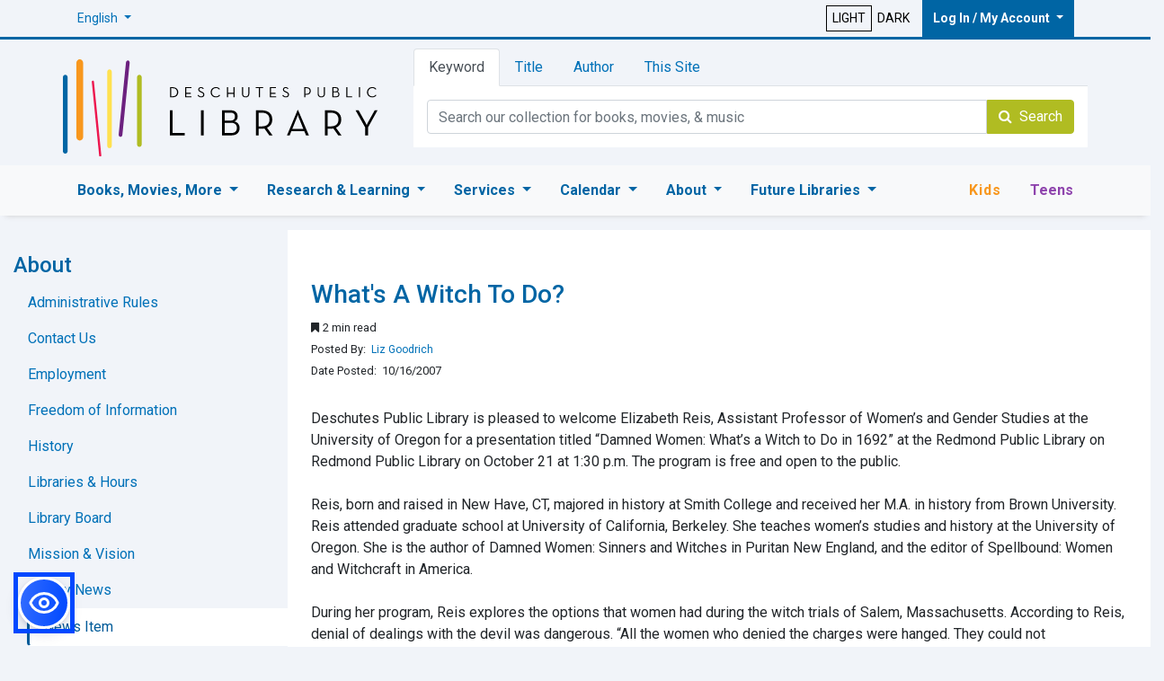

--- FILE ---
content_type: text/html; charset=utf-8
request_url: https://deschuteslibrary.org/about/news/news?newsid=1468
body_size: 70894
content:


<!DOCTYPE html>

<html id="ctl00_ctl00_dplroot" lang="en" color-scheme="light">
<head><meta name="viewport" content="width=device-width, initial-scale=1" /><meta charset="utf-8" /><meta http-equiv="X-UA-Compatible" content="IE=edge" /><link href="https://fonts.googleapis.com/css?family=Schoolbell" rel="stylesheet" type="text/css" /><link href="https://fonts.googleapis.com/css?family=Roboto:400,300,500,700,900" rel="stylesheet" type="text/css" /><link href="/Content/font-awesome.min.css" rel="stylesheet" /><link id="ctl00_ctl00_bootdplCSS" href="/Content/bootstrap-4.3.1/css/bootstrap.css" rel="stylesheet" />


    <script src="/Scripts/jquery-3.4.0.js"></script>
    <script src="/Content/bootstrap-4.3.1/js/bootstrap.bundle.js"></script>

    <link id="ctl00_ctl00_siteCSS" href="/Content/site.css" rel="stylesheet" media="screen" /><link id="ctl00_ctl00_print2019" href="/Content/print.min.css" rel="stylesheet" media="print" />
    <script src="/Scripts/main.js" type="text/javascript"></script>
    
    <script src="/Scripts/googtrans.js"></script>
    
    <script src="/Scripts/ThemeChecker.js"></script>
    <script src="https://kit.fontawesome.com/ab92db490e.js" crossorigin="anonymous"></script>

    <script src="/scripts/web-accessibility.js"></script>


    

    

    
    <!-- ============= Scripts Render -->
    <script src="/bundles/modernizr?v=wBEWDufH_8Md-Pbioxomt90vm6tJN2Pyy9u9zHtWsPo1"></script>


    <!-- ============= JS -->
    
    

    <!-- ============= Touch icons -->
    <link rel="apple-touch-icon" href="/favicons/apple-touch-icon.png" /><link rel="apple-touch-icon" sizes="180x180" href="/favicons/apple-touch-icon.png" /><link rel="icon" type="image/png" href="/favicons/favicon-32x32.png" sizes="32x32" /><link rel="icon" type="image/png" href="/favicons/favicon-16x16.png" sizes="16x16" /><link rel="manifest" href="/manifest.json" /><link rel="mask-icon" href="/favicons/safari-pinned-tab.svg" /><link rel="shortcut icon" href="/favicons/favicon.ico" /><meta name="msapplication-config" content="/favicons/browserconfig.xml" /><meta name="theme-color" content="#ffffff" />

    <!-- HTML5 shim and Respond.js for IE8 support of HTML5 elements and media queries -->
    <!--[if lt IE 9]>
    <script src="/Scripts/html5shiv-printshiv.js"></script>
    <script src="/Scripts/respond.min.js"></script>
    <![endif]-->


    <!-- Post Hog -->
    <script>
        !function (t, e) { var o, n, p, r; e.__SV || (window.posthog = e, e._i = [], e.init = function (i, s, a) { function g(t, e) { var o = e.split("."); 2 == o.length && (t = t[o[0]], e = o[1]), t[e] = function () { t.push([e].concat(Array.prototype.slice.call(arguments, 0))); }; } (p = t.createElement("script")).type = "text/javascript", p.async = !0, p.src = s.api_host + "/static/array.js", (r = t.getElementsByTagName("script")[0]).parentNode.insertBefore(p, r); var u = e; for (void 0 !== a ? u = e[a] = [] : a = "posthog", u.people = u.people || [], u.toString = function (t) { var e = "posthog"; return "posthog" !== a && (e += "." + a), t || (e += " (stub)"), e; }, u.people.toString = function () { return u.toString(1) + ".people (stub)"; }, o = "capture identify alias people.set people.set_once set_config register register_once unregister opt_out_capturing has_opted_out_capturing opt_in_capturing reset isFeatureEnabled onFeatureFlags".split(" "), n = 0; n < o.length; n++)g(u, o[n]); e._i.push([i, s, a]); }, e.__SV = 1); }(document, window.posthog || []);

        posthog.init('phc_HiWH8KmrLrZHQqtBVCVmY0H0PfuOMvBe09znyCuOVRR', {
            api_host: 'https://app.posthog.com',
            opt_in_site_apps: true,
        })
    </script>



    <!-- Google Tag Manager -->
    <script async src="https://www.googletagmanager.com/gtag/js?id=GTM-KH6S4NR"></script>
    <script>(function (w, d, s, l, i) {
                w[l] = w[l] || []; w[l].push({
                    'gtm.start':
                        new Date().getTime(), event: 'gtm.js'
                }); var f = d.getElementsByTagName(s)[0],
                    j = d.createElement(s), dl = l != 'dataLayer' ? '&l=' + l : ''; j.async = true; j.src =
                        'https://www.googletagmanager.com/gtm.js?id=' + i + dl; f.parentNode.insertBefore(j, f);
            })(window, document, 'script', 'dataLayer', 'GTM-KH6S4NR');
    </script>
    <!-- Google tag (gtag.js) -->
    <script async src="https://www.googletagmanager.com/gtag/js?id=AW-762695178"></script>
    <script>
        window.dataLayer = window.dataLayer || [];
        function gtag() { dataLayer.push(arguments); }
        gtag('js', new Date());

        gtag('config', 'AW-762695178');
    </script>




    <script type="application/ld+json">
  {
    "@context": "https://schema.org",
    "@type": "Organization",
    "url": "https://www.deschuteslibrary.org",
    "name": "Deschutes Public Library",
          "contactPoint": {
    "@type": "ContactPoint",
    "telephone": "+1-541-617-7050",
    "contactType": "Customer service"
  },
    "logo": "https://www.deschuteslibrary.org/images/dpl_default.png",
    "image": "https://www.deschuteslibrary.org/images/dpl_default.png",
        "sameAs": [
    "https://www.facebook.com/deschuteslibrary",
    "https://www.instagram.com/deschuteslibrary/",
    "https://twitter.com/DeschutesLib",
    "https://www.youtube.com/channel/UCAL16asoYU16Tl7OBD4axwA",
     "https://www.pinterest.com/deschutespublic/"
  ]
  }
    </script>

    <script type="application/ld+json">{"@context": "http://schema.org","@type": "NewsArticle","mainEntityOfPage": {"@type": "WebPage","@id": "https://deschuteslibrary.org/about/news/news?newsid=1468"},"headline": "What's A Witch To Do?","datePublished": "2007-10-16T00:00:00.0000000+7:00","dateModified": "2007-10-16T00:00:00.0000000+7:00","author": {"@type": "Person","name": "Liz Goodrich"},"publisher": {"@type": "Organization","name": "Deschutes Public Library","logo": {"@type": "ImageObject","url": "https://www.deschuteslibrary.org/images/dpl_default.png"}},"description": "Deschutes Public Library is pleased to welcome Elizabeth Reis, Assistant Professor of Women’s and Ge..."}</script>
<meta id="ctl00_ctl00_ogSiteName" property="og:site_name" content="Deschutes Public Library" />

<meta id="ctl00_ctl00_ogURL" property="og:url" content="https://deschuteslibrary.org/about/news/news?newsid=1468" />
<meta id="ctl00_ctl00_ogImage" property="og:image:secure_url" content="https://www.deschuteslibrary.org/images/dpl_default.png" />
<meta name="description" content="Deschutes Public Library is pleased to welcome Elizabeth Reis, Assistant Professor of Women’s and Ge..." />
<meta property="og:title" content="What&#39;s A Witch To Do?" />
<meta property="og:type" content="article" />
<title>
	DPL - What's A Witch To Do?
</title></head>
<body>
    <!-- Google Tag Manager (noscript) -->
    <noscript>
        <iframe src="https://www.googletagmanager.com/ns.html?id=GTM-KH6S4NR"
            height="0" width="0" style="display: none; visibility: hidden"></iframe>
    </noscript>
    <!-- End Google Tag Manager (noscript) -->
    <form name="aspnetForm" method="post" action="./news?newsid=1468" id="aspnetForm">
<div>
<input type="hidden" name="__EVENTTARGET" id="__EVENTTARGET" value="" />
<input type="hidden" name="__EVENTARGUMENT" id="__EVENTARGUMENT" value="" />
<input type="hidden" name="__VIEWSTATE" id="__VIEWSTATE" value="QgQUNVUvRsjSWAI4emttgINOi1AKPVV/X/qGzJaQ2gI7a1xf55IcsXCzWR5z8dX20ob1MoM6fNcbA5dNzEWpaI5ITLCW/U9dQF3Sur727NIhyQnBeDpo0xwom/0IVMI+35T5CZK6P+5NSYkFTqcQZoylfe0RO5FVzE/S13kaHY3PWVGxTulDdbkrhEGi5Z+pYTn56BxGBfbgtNNM2CD2L3bvckq0d8KTbYT6D5zygAKTQorT9hwQouCrDuUxroJrenBvff8hA0UOL/[base64]/p8Y+9tLSJlzKHR5RaN8/HDwDw4mrD2KWpLl98s/DzLU7Ah/q++wOD1ki/53TSpjJmbEojHfL2Juo3u2r+xLMX3lnhfz+fYxXqHlKbGNTECiIOuJhfyCrWlHkkXkQ3bjHGHYxv16Rtl2AjBpVsgAR+nrfA0zu26OPMj7Q9kixkMdNp3ibZqec5eITyqZk/8qml+EZSAu5fxf5DFtx8cRXf8gtsN1GUw0RZhCTec6EO1rQv/kcg1gqkQXnXJuFuMLcBGVymH1IeS4hLMeCDnx7PNWvSEpESTN8c9fsxwMw6eCgXhyiy2yAOSUhachYMrDyHdG/gDxpcULjbY1np1kOXtjkLxm6LbgzdePV8KG9jsfDwVezPLMzRDfWK2V2UwBxBFPBot/S+oAqK+CUXrlSY9rFLcVNAGMKVqYKrvymKp4L3XlJsRnZEOqTkY9eAKIPGPGffphdf/yXAE9/qrJ0PhFSBQ7ZMc89M2lkmMl5vHzbOZLAgc3IoKyYCkR711/PjfrMFOwiiuBySajRLUvlzgfV+H2/kVA881NTsgDBw4+dMNXTBNyjaJUNDjdsOr4dJRtWctR/qIP6a+9HBt/Fg+MJmlzaLAHUiPS6p8r8vrEGmCLB4MeleL0lrr2GVHxi71eDPDAfSplsj7HqRSBNVOXoa83mGnCWOENmoKaWKWsY0G/6bWNJ7fACB6fvRC8DH1AxdYEiLKC+WPefxKvn2e6sDAsE8kHb+LvVGEktyYirlHzkCsxqoDxMURlINPpPZFtxC1YhGpAIe5+EXWHL/0nauPBRUH+2vsb6SX6kNiSKqsJhMDDE68dRV0Bum0iw8lwlXuURKhvRAn8jF70uXUb0TnZn32x1trV7BCrkCrjyhhDO2fXY4PEJVy4xv/[base64]/EuPMrCDGqHP5BhYs0+D6IlDntf/ntdWbuCZOFsnvVPfBp8ogGD9635cp8f9yaP+CNly2xdLwPJ4btJ4HCvyVz1jwnqSThJXm7r4USz4jhyTIm/c6cAwGUvUVQ+MY7FWlgHN9UkYETo+PmK/+XJL6iMpExoFbN4kHl8weLX9XoQ8iK1nqS5MFgCVtzxuyofG+6YDeyh/wa1cjENxhGyHncpiZ80lrzXqtNRx3qZBr5BcN5yJ53j8mheGiGVpmLdO4qqTEgOK83KSLaQFMcqPDWhBeD3ajfy5Q2Qgi8tljJCBVpOqjWPSjtzRXzj6rxBJM6nkPhoJhLXU0oGITJpzDTu5ODyrTID30fb5vvaT+ygYepuojht5B/k0x2qvsWsXBWAh9urK5wUl0SF70O4AtDZNySn/TFpbHkFpy671HaXxtjlEENA52SNtCrB/2slLNLPF1T6L2z6Qnyx+7c5W6xa/txrOnRfP/a6iqjvf1+hfO5IHon7p5GXCMLvZdXIC3EWnHkRORXXTdLl54sgt06L95uEbSq8Z9DgvWLEGkZ5dVnBOyGRa56uHVTaoE8jT+MDMwh1Jkl4yesiPuEmpTZ+il/o/nhNxchwikS82zL3HWYlBQrYWVG13F0uUcP9vHrh42+eO/HPBd+7kPv2V6+mmgbkQFgKWHUcTETP4JEQISb+skFMneC8kiePUl/ii67gEKQTwZ40GevgtV/LzG5KXAqGmfGgSzCF0OJB9K+G49zAjoQyi9hlHHShQAWf02fkUiA1dOP4rEzYfzFM+x3TMGtKjerP8iIcg7YietDwX8iOaThpXKPdiwiPnF48q31GjxFEfQOH/aV+33ko4ldq2STySzt6myqBbWfjyf+ymb1AoD2VuAsNvHoG3AXYiZbv7Ad/khUaPRE3IcQPZEHS7F4kbloWDgjB75LMjKwS1KNlDsH5NqLqcJPUFB2Y1lLaETxrUjt03eLSSz+z4XygiAmm/uG6EJD5UkkFqDSgK+7kBHus/mbf86IEeSE4+tGwVqby+9F+y8mkthsiqjh1O64KL9DXGr76wqOniguqS+lsd+jSo44vyiR5QCWVTfkIGyUiEVoOKRRsYg22il+CbBDovtey7pdZqaxhQuz/U6usjyvM88UqGPpZG2cl7/kMuT7qb2MaSQwGcUCxgzjlZ/knUtK9daFTq9KaKhYy2sSQL0+oNxP6GK+BHUfAOcxuFdfSPtfiOASjwY4B1vpgY50EzqRHH+RBAybVfRlF045O7dYeLgILNQ8cMGzAGFmZavtImmNqcv4jZm38GDyDY/rIy9c8qUooX1LsKZnsFeLDHf+21dEMuD8Z3wE6eSiBCwWu7iO/o/9fspsUxuuzYlAxzNjDdNzHWY90iJyrB4rL1ORCmleNX+ViP6UzmRJ+IClyj+/IBTbj7KcNT3fp1nd65KHpKLnmXVS+qXI8dlyE14g9/zQTOSMwDX+4DVVfmxgKGYsQOaEstHzv+lkahid/mtx4vJBkFkHYir8Ji5GeEEqXwrtUyZ0NO7upaAPJ7cVLtwax1f0YOti8a2Gm0azGz8rRzypuMvOK/EiQ3BKBq4gA1yECb5uAXjkkMdoLWA6EJQaezlOhw3IxbZl/RnflmVlEqZzdshZZKXaxLsRzhp0rB3wMhqcSJ5h4MwDjstCzKVFHPZzGuAcCiq018AAVFWxTmUykzFC4OumHTlvFVU2f01Ki6KKCFpzN7ZPJjpa/QzdfyaF2fNQg40Tb0v1O7aV7Lxx4VYgONC+pFR2wNZfwTxec8l+dZkeYPZOYqqdqfMbWjp5jh9hcSFWmbxbQt+FOdFVDUQgzX9Si98IQCn5yJ/wYZwyxYTrqk1559WiZPDOZtxQzi25llerYI5FZft82oxuStNJ6SSnZdo9KZfWaeVCkAhu1ui30vbXOhV8s+zazwpNC/y1uQ4dq7NiQV6/Y9PCueFHXgDdgEamI9QKZCcsUC35X3ddu+GGDa29dlg84UdKcSgH2bdpFdkxc0Cr1TXNAl/mAISMkAFvqzDmVve22AV9VR9cuMmRiUMeuBP9R5hTYIcFMn4rlRaSEtuc6KS9Hub+N1/SiqgfAk1IxFHWWONDaoE413KLYI6edLLLhwtrcbkTn5a4dNFE79X1s9SiMMabINwfJxtJzNxsO54HOURwd8fd4dPb1xzSErqdEr7Lo8QfpVZ84CxPD0RzhfZZf/82gM3WJIKzcp6dZR3yNshqpGqT6RVcO1CLf9TXGk0+pyjZPgDNDCMdv1n5tu7/bJPd01+oC3ET1ojsmue3wrQrnqXjP0vkRGdYHwSyfh+PdrlRoLOn71mwfNstnYkdkdV2tupgkOIXOGNBBsurVRx27GbMSnCIi1FIjH+1yMPQoFc93bmsyV7oxhiKv6rvCWECB6+KJkRF+V7IOWFd29esBu9g6C4FWr0box/tDQ8Fpkf+v8I5ECW/S7Auq8Jq+NDnzRW8QOMeoWKcevn0g3AmzUgOaoHylTSMa3QoE/co4m1IAwozAC16a94K9lz82r3cu56LRiyS2OArfFWyPbC7exVAgxfn0iiiPF5pxXj6wBqGTo8Uks/[base64]/k/oDwTLGAC2YLABX4y+bOjZkOF/Yw+J+sua/vwnkzeo05vjT7Rj9EeI50eIMIs2G0OLptH43XtOCrtY49mMd8zuF1v06XonOQ3WPzRTAIWPG/8ENKLsc9/2VQpOhZrkXF0AIe8zVtdf1gjBGGAIEJkPCptRXDiu7q0PsGiiCQH2wdFOBpPYXCIw4Djh/j/nXlBUmWJQIL7rZDfTsI449/o1UvB9CB/GAReDM5u96sFlvtXOSMZAiTvTSXYEunSyAfWTkSDmutuOLmyYpR/1AIlgsmzsFSmWNJM0LnlQ0KkNFKtpRj4/LD4zRLOOksp3nZ1IYYZDgz3KNmAAsFPLS6DlT6/w84GOV9qcD32YykLjb1yqfb7aUC2EJUF/sne7pqiUQVR9ZCAZeqQySfc7UoFTkAwM8lWzTcMng13IX0jjyG3PyAeqIueqQRAi00VozKjxRa90d/CNNY9K2/yT+Tw86MWZBESyvIB9QwVsR+carggRVwAYj10KCwCZpSReFYm1HBa1wS2KvWEBkf8ZGkYtdJMppjmytJUZHFNhtwuc1GVNKQoz1lq5Ihya56zXWY3NKdd+0TMYxT0thBFKQugKcGrmyuqRxi7mbUEV+isrE1jtlFcD/[base64]/IKo7+dLdlmi802Y670rmnKy+ALMBxzVRRlUUxZypyZuT/pukNe2GFwBB2EEspzf9kOAA5BYhPGfGUoUAtjS4j2uqoRQe/Pc9enXP+JTP9qTNdTeDzOlgX1QOYkzxCXP3W4btJeLxDLbC1oZg0xAWuKTNuEMpTv9/UKAN55Gic7x4+SunCNmQ4L1JCuWZ/hKTN3CcgD5nhLQfYyZRcdxhpcPwbSSewJZDMpsLAXaF8QH5NL5T/WkjXbT2OyU4c8C62h13kaAQvEVUlepTzeF3VJXZ6kWcqndgcv+t0HWYwwvesf80hllLIo4ZALu4sJnyhdoPOkhYfIiY9K0hoV5Hjr6qyMofViYkZyowRS+rv/H/We8lkPXG0PxbivHeYb8/tGugthCVbwfvVShQdZsOxpao71AMjdRnRLPh2188ZAXvemkY5nkAvoN57OwwZbiSlzllbJ32YD0Ca1M37C4IVf2uUNuaP6fIOuZ2uGxnMw9ieEHRCXkBBp+NBPmcO1tMWRb0U2budE9q7R9fkJGSMp/ylsQ0DAdoVoZh3V/n4oVIshHqPhW4amfRIB7AZOXW8SN1QP08G/BtaGZs6oL4WVxW5nQ51UTFIW4SpSgc/aL1uj8cZu36shQs/DLbvo2ovheqWN8YULmgDJifDTxfyto/sDvmDTEHAEHGsu4sY+oGX7Pn3xEBFtIPzHL7YG/g7BnvjsrgbC87MwDTJLR1Qi8mofSXf3SDymEPJyOyNrFU2hNkKmA3SBbfmJ+rEdaNBxrNQnLpmdVkL7hlTzlCfeQC9swEvqt6TxWCDYp3K96yvcPUDh8uOmc0BQxyKJwMPxuEvNGoXMD9Zw9QdpC4W9CeKAwkMIe7mGjnx5Gvo1DSbCU0G6lAIqjNAhDZp1khlp/fsLJMOR6zG5b9SDSxTMXkTEkXhVIXhDxfDQFfiYUfet9lPjxG4oOzI1eruhFDvMrRJ/WNtFIdADVAo05kuEqIE93FlVD5qr/2/d++KTEHHTfQ4pJCtVKdLgeYL3Jk+kZSM8Osn2dvT5aBcE9k9Ch7eTiluYBINJ7BycfFyPhhsKVp4ejO0Bu58ZkSj0gSeBtRP9+MnH74L0HC8s+4nh3SEe17fVAtSsSBeeS1ZgPcUzBbZE3Bvy2fhznbgCHqxzDoHOl7eUp6BGxfSYJtjR2FrsMMXeZV4rMkYko/EvN/YGx6x7ja8/ykE8zaxlDTngyM2HUUSyMPUmaR9k0N39+Q+K6T1jJmGtlw+uL/cQnjsn2dDe8JlfEK1QHbyyVAoOIrfa1VSrJBsuaEXYj2r2OTf2EaqggI2wkKuG46OZBT/XD1UznI3nvpiI0QN/wPyGJgGa3/dTBTT7EPsZSNPtLVy7bvxdk3fJgqc0fed+C+37bjhy1qbGTJ2KLY5T5oqMLp36uEHL8LGPCee4lUnvoc94AlRKiLHwn3GT3S+GHY0laQ==" />
</div>

<script type="text/javascript">
//<![CDATA[
var theForm = document.forms['aspnetForm'];
if (!theForm) {
    theForm = document.aspnetForm;
}
function __doPostBack(eventTarget, eventArgument) {
    if (!theForm.onsubmit || (theForm.onsubmit() != false)) {
        theForm.__EVENTTARGET.value = eventTarget;
        theForm.__EVENTARGUMENT.value = eventArgument;
        theForm.submit();
    }
}
//]]>
</script>


<div>

	<input type="hidden" name="__VIEWSTATEGENERATOR" id="__VIEWSTATEGENERATOR" value="659DFC4E" />
	<input type="hidden" name="__EVENTVALIDATION" id="__EVENTVALIDATION" value="nUzAwV8YmwZ5v7Ly7Peet3Dk08WbO4Lb1/9mrXI41tfFXH71EoIDEPADJH+Y7JjHpXrqlYlIJSWJp1YjobsdUsGFyRUx1bZYbFFZ4X8NoXkLjq/rIva0cZgnauJ5MEbkh2PNqP5I6SAHcGy3p2Rsu8EPyd9ce95zd0Sn2vUIn/DPnTGjXudPpRI6ZZfb752qz0+WnKAJwc5bdMXwX6o0xAVN6Ly9PCphUxKkI5AEiPnPchcVB69ehE4CMfNupthzUkIPqoCFjL3HCo/m5gQ9Vr6hQ26V324S0/ZXRNIqXnmjG5G2k2tp0fuUbamGPUi8NGC4URFZlu7ECT9tJWagdv4eDo51WAjAGLkyE26PcsD01EzjtZSbTRNhFOVDYwaB" />
</div>
        <!-- ============= Notifications Begin -->
        
        <div class="w-100">
            <!-- ============= Header Parent Nav & Header Nav -->

            <div class="row" style="border-bottom: 3px solid #0065a4; max-height: 44px;">
                <div class="container">
                    <div class="col-12">
                        <div class="float-left">
                            <ul class="navbar-nav ">
                                <li class="nav-item dropdown">
                                    <a class="nav-link dropdown-toggle" href="#" role="button" data-toggle="dropdown" aria-haspopup="true" aria-expanded="false" onclick="posthog.capture('Select Translation', {language:'Search'});" id="HPN_Translate" style="font-size: 14px; padding: 10px 1px; display: block; margin-right: 0px; text-decoration: none; font-weight: 400;"><span id="ctl00_ctl00_tselected">English</span>
                                    </a>
                                    <div class="dropdown-menu" aria-labelledby="HPN_Translate">
                                        <a href="https://deschuteslibrary.org/about/news/news?lang=es" id="ctl00_ctl00_HPN_Espanol" class="dropdown-item" onclick="posthog.capture(&#39;Select Translation&#39;, {language:&#39;Español&#39;});" style="font-size: 14px; padding: 10px 5px; display: block; margin-right: 20px; text-decoration: none; font-weight: 400;">Español</a>
                                        <a href="https://deschuteslibrary.org/about/news/news" id="ctl00_ctl00_HPN_English" class="dropdown-item notranslate" onclick="posthog.capture(&#39;Select Translation&#39;, {language:&#39;English&#39;});" style="font-size: 14px; padding: 10px 5px; display: block; margin-right: 20px; text-decoration: none; font-weight: 400;">English</a>
                                    </div>
                                </li>
                            </ul>
                        </div>


                        <div class="float-right" style="align-items: center; display: flex; max-width: 88%;">
                            <a id="ctl00_ctl00_Theme_Light" class="lightbtn" onclick="posthog.capture(&#39;Themes&#39;, {mode:&#39;light&#39;});" style="border:1px solid black; padding:3px 6px;text-align:center;background-color:transparent;display: inline-block;font-size:14px;color:black !important;text-decoration: none !important;" href="javascript:__doPostBack(&#39;ctl00$ctl00$Theme_Light&#39;,&#39;&#39;)">LIGHT</a>
                            <a id="ctl00_ctl00_Theme_Dark" class="lightbtn" onclick="posthog.capture(&#39;Themes&#39;, {mode:&#39;dark&#39;});" style="border:none; padding:3px 6px;text-align:center;background-color:transparent;display: inline-block;font-size:14px;color:black !important;text-decoration: none !important;" href="javascript:__doPostBack(&#39;ctl00$ctl00$Theme_Dark&#39;,&#39;&#39;)">DARK</a>
                            <ul class="navbar-nav ml-2 ">
                                <li class="nav-item dropdown">
                                    <a class="nav-link dropdown-toggle" href="#" role="button" data-toggle="dropdown" aria-haspopup="true" aria-expanded="false" onclick="posthog.capture('Log In / My Account', {title:'Log In / My Account'});" style="background-color: #0065a4; color: #fff; font-weight: 600; padding: 10px 12px; margin-right: 0; white-space: nowrap; font-size: 14px;" id="HPN_My_Account">Log In / My Account
                                    </a>
                                    <div class="dropdown-menu" aria-labelledby="HPN_My_Account">
                                        <a href="https://dpl.bibliocommons.com/dashboard/user_dashboard" onclick="posthog.capture('Log In / My Account', {title:'Library Account Login'});" class="btn btn-transactional btn-block dropdown-item" id="HN_Library_Account_Login" style="color: #fff; background-color: green; border-color: #006700; border-radius: 0px; padding: .5rem; text-align: center;">Library Account Login</a>
                                        <div class="dropdown-divider"></div>
                                        <a class="dropdown-item" href="/myaccount/using/getacard" onclick="posthog.capture('Log In / My Account', {title:'Get a Library Card'});" id="HN_Get_A_Library_Card">Get a Library Card</a>
                                        <a class="dropdown-item" href="/myaccount/using/RenewPatron" onclick="posthog.capture('Log In / My Account', {title:'Renew a Library Card'});" id="HN_Renew_A_Library_Card">Renew Library Card</a>
                                        <div class="dropdown-divider"></div>
                                        <a class="dropdown-item" href="/myaccount/app" onclick="posthog.capture('Log In / My Account', {title:'Mobile App'});" id="HN_Mobile_App">Mobile App</a>
                                        <a class="dropdown-item" href="/myaccount/mobileprint" onclick="posthog.capture('Log In / My Account', {title:'Mobile Print'});" id="HN_Mobile_Print">Mobile Print</a>
                                        <a class="dropdown-item" href="/myaccount/using/" onclick="posthog.capture('Log In / My Account', {title:'Using the Library'});" id="HN_Using_The_Library">Using the Library</a>

                                    </div>
                                </li>
                            </ul>
                        </div>
                    </div>
                </div>
            </div>
        </div>
        <!-- ============= Heading Begin -->

        
        <header>
            <div class="container">
                <div class="row">
                    <div class="col-12 col-md-12 col-lg-4 order-1">
                        <div class="header-left">
                            <a class="logo" id="DPL_Logo" href="/" onclick="posthog.capture('DPL Header Logo', {title:'Home'});">
                                 <img src="/images/logos/DPL-Full-Logo.svg" alt="Deschutes Public Library Logo" class="img-fluid" style="max-width: 350px;" />
                        
                            </a>
                        </div>
                    </div>
                    <div id="search-form" class="col-md-12 col-lg-8 order-3">
                        <div class="header-right clearfix">
                            <div class="tab-container">
                                <ul class="nav nav-tabs" role="tablist">
                                    <li role="presentation" class="nav-item">
                                        <a
                                            class="nav-link active"
                                            href="#keyword"
                                            aria-controls="keyword"
                                            role="tab"
                                            data-toggle="tab"
                                            onclick="posthog.capture('Header Search', {searchBy:'keyword'});"
                                            id="HS_Keyword">Keyword</a>
                                    </li>
                                    <li role="presentation" class="nav-item">
                                        <a
                                            class="nav-link"
                                            href="#title"
                                            aria-controls="title"
                                            role="tab"
                                            data-toggle="tab"
                                            onclick="posthog.capture('Header Search', {searchBy:'title'});"
                                            id="HS_Title">Title</a>
                                    </li>
                                    <li role="presentation" class="nav-item">
                                        <a
                                            class="nav-link"
                                            href="#author"
                                            aria-controls="author"
                                            role="tab"
                                            data-toggle="tab"
                                            onclick="posthog.capture('Header Search', {searchBy:'author'});"
                                            id="HS_Author">Author</a>
                                    </li>
                                    <li role="presentation" class="nav-item">
                                        <a
                                            class="nav-link"
                                            href="#site"
                                            aria-controls="site"
                                            role="tab"
                                            data-toggle="tab"
                                            onclick="posthog.capture('Header Search', {searchBy:'this site'});"
                                            id="HS_This_Site">This Site</a>
                                    </li>
                                </ul>

                                <div class="tab-content">
                                    <!-- Keyword -->
                                    <div role="tabpanel" class="tab-pane active" id="keyword">
                                        <div onkeypress="javascript:return WebForm_FireDefaultButton(event, &#39;ctl00_ctl00_kwcatsearch&#39;)">
	
                                            <div class="input-group">
                                                <input name="ctl00$ctl00$kwQuery" type="text" id="ctl00_ctl00_kwQuery" class="form-control" placeholder="Search our collection for books, movies, &amp; music" aria-label="Catalog Keyword Search" onblur="posthog.capture(&#39;Searching&#39;, {searchBy: &#39;keyword&#39;, searchFor: `${this.value}`});" />
                                                <span class="input-group-btn">
                                                    <a id="ctl00_ctl00_kwcatsearch" class="btn btn-success" href="javascript:__doPostBack(&#39;ctl00$ctl00$kwcatsearch&#39;,&#39;&#39;)" style="border-radius: 0rem 0.25rem 0.25rem 0rem!important;"><i class="fa fa-search"></i>&nbsp; Search</a>
                                                </span>
                                            </div>
                                        
</div>
                                    </div>

                                    <!-- Title -->
                                    <div role="tabpanel" class="tab-pane" id="title">
                                        <div onkeypress="javascript:return WebForm_FireDefaultButton(event, &#39;ctl00_ctl00_titleCatSearch&#39;)">
	
                                            <div class="input-group">
                                                <input name="ctl00$ctl00$titleQuery" type="text" id="ctl00_ctl00_titleQuery" class="form-control" placeholder="Search by title for books, movies, &amp; music" aria-label="Catalog Title Search" onblur="posthog.capture(&#39;Searching&#39;, {searchBy: &#39;title&#39;, searchFor: `${this.value}`});" />
                                                <span class="input-group-btn">
                                                    <a id="ctl00_ctl00_titleCatSearch" class="btn btn-success" href="javascript:__doPostBack(&#39;ctl00$ctl00$titleCatSearch&#39;,&#39;&#39;)"><i class="fa fa-search"></i>&nbsp; Search</a>
                                                </span>
                                            </div>
                                        
</div>
                                    </div>

                                    <!-- Author -->
                                    <div role="tabpanel" class="tab-pane" id="author">
                                        <div onkeypress="javascript:return WebForm_FireDefaultButton(event, &#39;ctl00_ctl00_authorCatSearch&#39;)">
	
                                            <div class="input-group">
                                                <input name="ctl00$ctl00$authorQuery" type="text" id="ctl00_ctl00_authorQuery" class="form-control" placeholder="Search by author for books, movies, &amp; music" aria-label="Catalog Author Search" onblur="posthog.capture(&#39;Searching&#39;, {searchBy: &#39;author&#39;, searchFor: `${this.value}`});" />
                                                <span class="input-group-btn">
                                                    <a id="ctl00_ctl00_authorCatSearch" class="btn btn-success" href="javascript:__doPostBack(&#39;ctl00$ctl00$authorCatSearch&#39;,&#39;&#39;)"><i class="fa fa-search"></i>&nbsp; Search</a>
                                                </span>
                                            </div>
                                        
</div>
                                    </div>

                                    <!-- This Site -->
                                    <div role="tabpanel" class="tab-pane" id="site">
                                        <div onkeypress="javascript:return WebForm_FireDefaultButton(event, &#39;ctl00_ctl00_siteSearch&#39;)">
	
                                            <div class="input-group">
                                                <input name="ctl00$ctl00$siteQuery" type="text" id="ctl00_ctl00_siteQuery" class="form-control" placeholder="Search this site for services, news, events, &amp; information" aria-label="Site Search" onblur="posthog.capture(&#39;Searching&#39;, {searchBy: &#39;this site&#39;, searchFor: `${this.value}`});" />
                                                <span class="input-group-btn">
                                                    <a id="ctl00_ctl00_siteSearch" class="btn btn-success" href="javascript:__doPostBack(&#39;ctl00$ctl00$siteSearch&#39;,&#39;&#39;)"><i class="fa fa-search"></i>&nbsp; Search</a>
                                                </span>
                                            </div>
                                        
</div>
                                    </div>
                                </div>
                            </div>
                        </div>
                    </div>
                    <!-- tab container -->
                </div>
                <!-- header right -->
            </div>
            <!-- col -->
            <div class="switch_box box_1 d-none">
                <input name="ctl00$ctl00$dandl" type="checkbox" id="ctl00_ctl00_dandl" class="switch_1" aria-hidden="true" aria-label="Theme checkbox" />
            </div>

            </div>
            </div>
        </header>

        <!-- ============= Main Parent Nav & Main Nav -->
        <div class="justify-content-between">
            <nav class="navbar navbar-expand-lg navbar-light bg-light mb-3 justify-content-between" id="nav-main">
                <div class="container">
                    <button class="navbar-toggler" type="button" data-toggle="collapse" data-target="#navbarSupportedContent" aria-controls="navbarSupportedContent" aria-expanded="false" aria-label="Toggle navigation" id="MPN_Toggler">
                        <span class="navbar-toggler-icon"></span>
                    </button>

                    <div class="collapse navbar-collapse" id="navbarSupportedContent">
                        <div class="d-flex w-100">
                            <ul class="navbar-nav ">
                                <li class="nav-item dropdown d-lg-none ">
                                    <a class="nav-link dropdown-toggle" href="#" id="MPN_MyAccount" role="button" data-toggle="dropdown" aria-haspopup="true" aria-expanded="false">My Account
                                    </a>
                                    <div class="dropdown-menu" aria-labelledby="MPN_MyAccount">
                                        <a class="dropdown-item" href="https://dpl.bibliocommons.com/dashboard/user_dashboard" onclick="posthog.capture('Main Navigation', {title: 'Library Account Login'});" id="MN_Library_Account_Login">Library Account Login</a>
                                        <div class="dropdown-divider"></div>
                                        <a class="dropdown-item" href="/myaccount/using/RenewPatron" onclick="posthog.capture('Log In / My Account', {title:'Renew a Library Card'});" id="MN_Renew_A_Library_Card">Renew Library Card</a>
                                        <a class="dropdown-item" href="/myaccount/app" onclick="posthog.capture('Main Navigation', {title: 'Mobile App'});" id="MN_Mobile_App">Mobile App</a>
                                        <a class="dropdown-item" href="/myaccount/mobileprint" onclick="posthog.capture('Main Navigation', {title: 'Mobile Print'});" id="MN_Mobile_Print">Mobile Print</a>
                                        <a class="dropdown-item" href="/myaccount/using/" onclick="posthog.capture('Main Navigation', {title: 'Using the Library'});" id="MN_Using_The_Library">Using the Library</a>

                                    </div>
                                </li>

                                <li class="nav-item dropdown">
                                    <a class="nav-link dropdown-toggle" href="#" role="button" data-toggle="dropdown" aria-haspopup="true" aria-expanded="false" onclick="navEvents('Main Navigation', event);" id="MPN_Books_Movies_Music">Books, Movies, More
                                    </a>
                                    <div class="dropdown-menu" aria-labelledby="MPN_Books_Movies_Music">
                                        <a class="dropdown-item" href="/books/bookclubs" onclick="navEvents('Main Navigation', event);" id="MN_Book_Clubs">Book Clubs</a>
                                        <a class="dropdown-item" href="/books/beyond-the-books" onclick="navEvents('Main Navigation', event);" id="MN_Beyond_The_Books">Beyond the Books</a>

                                        <a class="dropdown-item" href="https://dpl.bibliocommons.com/" onclick="navEvents('Main Navigation', event);" id="MN_Catalog">Catalog</a>
                                        <a class="dropdown-item" href="/books/downloads" onclick="navEvents('Main Navigation',event);" id="MN_Digital_Downloads">Digital Downloads</a>
                                        <a class="dropdown-item" href="https://discoverypass.quipugroup.net/?deschutes" onclick="navEvents('Main Navigation', event);" id="MN_Discovery_Pass">Discovery Pass</a>
                                        <a class="dropdown-item" href="/books/guides" onclick="navEvents('Main Navigation', event);" id="MN_How_To_Guides">How-to Guides</a>
                                        <a class="dropdown-item" href="/books/what-are-you-looking-for" onclick="navEvents('Main Navigation',event);" id="MN_Interlibrary_Loan">Interlibrary Loan</a>


                                        <a class="dropdown-item" href="https://dpl.bibliocommons.com/explore/recent_arrivals?f_on_order=true" onclick="navEvents('Main Navigation', event);">On Order</a>
                                        <a class="dropdown-item" href="/books/readingrecommendations" onclick="navEvents('Main Navigation', 'Reading Recommendations');" id="MN_Reading_Rec">Reading Recommendations</a>

                                        <a class="dropdown-item" href="/books/what-are-you-looking-for" onclick="navEvents('Main Navigation', 'What are you looking for');" id="MN_Suggest_A_Purchase">Suggest a Purchase</a>

                                    </div>
                                </li>
                                <li class="nav-item dropdown">
                                    <a class="nav-link dropdown-toggle" href="#" id="navbarDropdownResearch" role="button" data-toggle="dropdown" aria-haspopup="true" aria-expanded="false" onclick="navEvents('Main Navigation', event);">Research & Learning
                                    </a>
                                    <div class="dropdown-menu" aria-labelledby="navbarDropdownResearch">
                                        <a class="dropdown-item" href="/research/allresources" onclick="navEvents('Main Navigation', event); " id="MN_All_Resources">All Resources</a>
                                        <a class="dropdown-item" href="/research/business" onclick="navEvents('Main Navigation', event);" id="MN_Business">Business</a>
                                        <a class="dropdown-item" href="/research/careers" onclick="navEvents('Main Navigation', event);" id="MN_Careers">Careers</a>
                                        <a class="dropdown-item" href="/research/consumer" onclick="navEvents('Main Navigation', event);" id="MN_Consumer_Information">Consumer Information</a>
                                        <a class="dropdown-item" href="/research/diy" onclick="navEvents('Main Navigation', event);" id="MN_DIY">DIY / Self-Improvement</a>
                                        <a class="dropdown-item" href="/research/health" onclick="navEvents('Main Navigation', event);" id="MN_">Health</a>
                                        <a class="dropdown-item" href="/research/history" onclick="navEvents('Main Navigation', event);" id="MN_History_Genealogy">History & Genealogy</a>
                                        <a class="dropdown-item" href="/research/homework" onclick="navEvents('Main Navigation', event);" id="MN_Homework">Homework</a>
                                        <a class="dropdown-item" href="/research/legal" onclick="navEvents('Main Navigation', event);">Legal</a>
                                        <a class="dropdown-item" href="/research/magazines" onclick="navEvents('Main Navigation', event);" id="MN_Magazines_Newspapers">Magazines & Newspapers</a>
                                        <a class="dropdown-item" href="/research/nonprofits" onclick="navEvents('Main Navigation', event);" id="MN_Nonprofits_Grants">Nonprofits/Grants</a>
                                        <a class="dropdown-item" href="/research/research" onclick="navEvents('Main Navigation', event);" id="MN_Research">Research</a>
                                        <a class="dropdown-item" href="/research/taxes" onclick="navEvents('Main Navigation', event);" id="MN_Taxes">Taxes</a>

                                    </div>
                                </li>
                                <li class="nav-item dropdown">
                                    <a class="nav-link dropdown-toggle" href="#" id="MPN_Services" role="button" data-toggle="dropdown" aria-haspopup="true" aria-expanded="false" onclick="navEvents('Main Navigation', event);">Services
                                    </a>
                                    <div class="dropdown-menu" aria-labelledby="MPN_Services">
                                        <a class="dropdown-item" href="/services/ask" onclick="navEvents('Main Navigation', event);" id="MN_Ask_a_Librarian">Ask a Librarian</a></>
                                            <div class="dropdown-divider"></div>
                                        <a class="dropdown-item" href="/services/book-a-librarian" onclick="navEvents('Main Navigation', event);" id="MN_Book_a_Librarian">Book-a-Librarian</a>
                                        <a class="dropdown-item" href="/services/school/" onclick="navEvents('Main Navigation', event);" id="MN_Educator_Student_Services">Educator & Student Services</a>
                                        
                                        <a class="dropdown-item" href="/services/lawyerinthelibrary" onclick="navEvents('Main Navigation', event);" id="MN_Lawyer_in_the_Library">Lawyer in the Library</a>
                                        <a class="dropdown-item" href="/services/obituary" onclick="navEvents('Main Navigation', event);" id="MN_Obituary_Requests">Obituary Requests</a>
                                        <a class="dropdown-item" href="/services/makerspaces" onclick="navEvents('Main Navigation', event);" id="MN_Request_a_Marker_Spaces">MakerSpace</a>
                                        <a class="dropdown-item" href="/services/notary" onclick="navEvents('Main Navigation', event);" id="MN_Notary_Services">Notary Services</a>
                                        <a class="dropdown-item" href="/services/meeting-rooms" onclick="navEvents('Main Navigation', event);" id="MN_Request_a_Meeting_Room">Request a Meeting Room</a>
                                        <a class="dropdown-item" href="/services/senior" onclick="navEvents('Main Navigation', event);" id="MN_Senior_Services">Senior Services</a>
                                        <a class="dropdown-item" href="/services/servicios-latinos/" onclick="navEvents('Main Navigation', event);" id="MN_Servicios_Latinos">Servicios Latinos</a>
                                        <a class="dropdown-item" href="/services/technology" onclick="navEvents('Main Navigation', event);" id="MN_Technology_at_the_Library">Technology at the Library</a>
                                    </div>
                                </li>
                                <li class="nav-item dropdown">
                                    <a class="nav-link dropdown-toggle" href="#" id="MPN_Calendar" role="button" data-toggle="dropdown" aria-haspopup="true" aria-expanded="false" onclick="navEvents('Main Navigation', event);">Calendar
                                    </a>
                                    <div class="dropdown-menu" aria-labelledby="MPN_Calendar">
                                        <a class="dropdown-item" href="/calendar/novelidea/" onclick="navEvents('Main Navigation', event);" id="MN_A_Novel_Idea">A Novel Idea</a>
                                        <a class="dropdown-item" href="/calendar/adult" onclick="navEvents('Main Navigation', event);" id="MN_Adult Programs">Adult Programs</a>
                                        <a class="dropdown-item" href="/kids/programs" onclick="navEvents('Main Navigation', event);" id="MN_Childrens_Programs">Children's Programs</a>
                                        <a class="dropdown-item" href="/calendar/classes" onclick="navEvents('Main Navigation', event);" id="MN_Classes">Classes</a>
                                        <a class="dropdown-item" href="/calendar/espanol" onclick="navEvents('Main Navigation', event);" id="MN_En_Espanol">En Espa&#241;ol</a>
                                        <a class="dropdown-item" href="/calendar/eventguide/" onclick="navEvents('Main Navigation', event);" id="MN_Event_Guide">Event Guide</a>
                                        <a class="dropdown-item" href="/calendar/" onclick="navEvents('Main Navigation', event);" id="MN_Full_Calendar">Full Calendar</a>
                                        
                                        <a class="dropdown-item" href="/calendar/summer/" onclick="navEvents('Main Navigation', event);">Summer with the Library</a>
                                        <a class="dropdown-item" href="/teens/" onclick="navEvents('Main Navigation', event);" id="MN_Teen_Programs">Teen Programs</a>
                                        <a class="dropdown-item" href="/calendar/writehere/" onclick="navEvents('Main Navigation', event);" id="MN_Write_Here">Write Here</a>


                                    </div>
                                </li>
                                <li class="nav-item dropdown">
                                    <a class="nav-link dropdown-toggle" href="#" id="navbarDropdownAbout" role="button" data-toggle="dropdown" aria-haspopup="true" aria-expanded="false" onclick="navEvents('Main Navigation', event);">About
                                    </a>
                                    <div class="dropdown-menu" aria-labelledby="navbarDropdownAbout">
                                        <a class="dropdown-item" href="/about/adminrules" onclick="navEvents('Main Navigation', event);" id="MN_Administrative_Rules">Administrative Rules</a>
                                        <a class="dropdown-item" href="/anniversary/" onclick="navEvents('Main Navigation', event);" id="MN_Anniversary">Anniversary</a>
                                        <a class="dropdown-item" href="/about/contact" onclick="navEvents('Main Navigation', event);" id="MN_Contact Us">Contact Us</a>
                                        <a class="dropdown-item" href="/about/employment" onclick="navEvents('Main Navigation', event);" id="MN_Employment">Employment</a>
                                        <a class="dropdown-item" href="/intfreedom" onclick="navEvents('Main Navigation', event);" id="MN_Freedom of Information">Freedom of Information</a>
                                        <a class="dropdown-item" href="/futurelibraries/" onclick="navEvents('Main Navigation', event);" id="MN_Future Libraries">Future Libraries</a>
                                        <a class="dropdown-item" href="/about/history" onclick="navEvents('Main Navigation', event);" id="MN_History">History</a>
                                        <a class="dropdown-item" href="/about/libraries" onclick="navEvents('Main Navigation', event);" id="MN_Libraries_Hours">Libraries & Hours</a>
                                        <a class="dropdown-item" href="/about/board/" onclick="navEvents('Main Navigation', event);" id="MN_Library_Board">Library Board</a>
                                        <a class="dropdown-item" href="/about/mission/" onclick="navEvents('Main Navigation', event);" id="MN_Mission">Mission & Vision</a>
                                        <a class="dropdown-item" href="/about/news/" onclick="navEvents('Main Navigation', event);" id="MN_News">News</a>
                                        <a class="dropdown-item" href="/about/newsletter" onclick="navEvents('Main Navigation', event);" id="MN_Newsletter">Newsletter</a>
                                        
                                        <a class="dropdown-item" href="/about/support/" onclick="navEvents('Main Navigation', event);" id="MN_Support_the_Library">Support the Library</a>
                                    </div>
                                </li>
                                <li class="nav-item dropdown">

                                    <a class="nav-link dropdown-toggle " id="navbarDropdownFutureLibraries" style="width: 155px;" href="#" role="button" data-toggle="dropdown" aria-haspopup="true" aria-expanded="false" onclick="navEvents('Main Navigation', event);">Future Libraries
                                    </a>
                                    <div class="dropdown-menu" aria-labelledby="navbarDropdownFutureLibraries">
                                        <a class="dropdown-item" href="/futurelibraries/" onclick="navEvents('Main Navigation', event);" id="MN_Future_Libraries">Overview</a>
                                        <a class="dropdown-item" href="/futurelibraries/faq" onclick="navEvents('Main Navigation', event);" id="MN_FL_Frequent_Questions">Frequent Questions</a>
                                        
                                        <a class="dropdown-item notranslate" href="/futurelibraries/stevensranch/" onclick="navEvents('Main Navigation', event);" id="MN_FL_StevensRanch">Central Library at Stevens Ranch</a>
                                        <a class="dropdown-item notranslate" href="/futurelibraries/bend/" onclick="navEvents('Main Navigation', event);" id="MN_FL_DowntownBend">Downtown Bend</a>
                                        <a class="dropdown-item notranslate" href="/futurelibraries/redmond/" onclick="navEvents('Main Navigation', event);" id="MN_FL_Redmond">Redmond</a>

                                        

                                        
                                        <a class="dropdown-item" href="/about/visionprocess" onclick="navEvents('Main Navigation', event);" id="MN_Vision_Process">Vision Process</a>


                                    </div>
                                </li>
                            </ul>
                            <ul class="navbar-nav ml-5 text-md-right " style="justify-content: flex-end; width: 100%;">
                                <li class="nav-item ">
                                    <a class="nav-link kids kids-font" href="/kids/" onclick="navEvents('Main Navigation', event);" id="MN_Kids">Kids</a>
                                </li>

                                <li class="nav-item">
                                    <a class="nav-link teens" href="/teens/" onclick="navEvents('Main Navigation', event);" id="MN_Teens">Teens</a>
                                </li>
                            </ul>
                        </div>
                    </div>
                </div>
            </nav>
        </div>
        <!-- ============= MainContent Begin -->
        
        

    <div class="container-fluid">
        <div class="row">
            <div class="col-sm-12 col-sx-12 col-md-12 col-lg-9 order-sm-1 order-md-1 order-lg-2 order-lx-2 page-content">



                
                

    <div class="row">
        <div class="col-md-12">
            <article id="main-body">
            <h3 class="m-t-30">What's A Witch To Do?</h3> 
            
            <p class="m-b-30">
                <small><i class="fa fa-bookmark" aria-hidden="true" ></i></small> <small id="r-time"></small><br />
                <small>Posted By: &nbsp;<a href="mailto:lizg@dpls.us">Liz Goodrich</a></small><br />
                <small>Date Posted: &nbsp;10/16/2007</small>  
            </p>

            

            Deschutes Public Library is pleased to welcome Elizabeth Reis, Assistant Professor of Women’s and Gender Studies at the University of Oregon for a presentation titled “Damned Women: What’s a Witch to Do in 1692” at the Redmond Public Library on Redmond Public Library on  October 21 at 1:30 p.m. The program is free and open to the public.<br />
<br />
Reis, born and raised in New Have, CT, majored in history at Smith College and received her M.A. in history from Brown University. Reis attended graduate school at University of California, Berkeley. She teaches women’s studies and history at the University of Oregon. She is the author of Damned Women: Sinners and Witches in Puritan New England, and the editor of Spellbound: Women and Witchcraft in America.  <br />
<br />
During her program, Reis explores the options that women had during the witch trials of Salem, Massachusetts. According to Reis, denial of dealings with the devil was dangerous. “All the women who denied the charges were hanged.  They could not successfully prove that they had not sinned in any way,” says Reis. “Confession was a more promising strategy to save one’s life.” But Reis goes on to explain that the courts of 1692 only believed certain confessions: those accompanied with sincere contrition and apology. “The punishment usually further enmeshed women in to the discourse of depravity their communities expected of them.” During the course of the trials, Reis states that of the 150 “witches” accused in Salem, 15 women and 5 men were hanged and one man was pressed to death.<br />
<br />
For more information about this or other library programs, please call 312-1032. <br />

                </article>
        </div>
    </div>
    <script>
        //function use to convert character into words
        function get_text(el) {
            ret = "";
            var length = el.childNodes.length;
            for (var i = 0; i < length; i++) {
                var node = el.childNodes[i];
                if (node.nodeType != 8) {
                    ret += node.nodeType != 1 ? node.nodeValue : get_text(node);
                }
            }
            return ret;
        }
        //main body in which all words exist                              
        var words = get_text(document.getElementById('main-body'));
        var count = words.split(' ').length;
        //avg reading speed of person 200 word per minute
        var avg = 200;
        var counted = count / avg;
        var maincount = Math.round(counted)
        //show output of code                              
        document.getElementById("r-time").innerHTML = "" + maincount + " min read";

</script> 



                <p class="text-muted small m-t-40">
                    <span id="ctl00_ctl00_MainContent_lblLastModified"></span>
                </p>
                <hr class="style11 visible-xs-block" />
            </div>


            
            <div class="col-sm-12 col-sx-12 col-md-12 col-lg-3  order-sm-2 order-sx-2 order-md-1 order-lg-1 order-lx-1 sidebar">
                <h4>
                    <span id="ctl00_ctl00_MainContent_Label1">About</span>
                </h4>
                <nav class="sidebar-nav">
                    <span id="ctl00_ctl00_MainContent_Label_Structure"><ul class="nav nav-sidebar nav-stacked" role="navigation">
<li role="presentation"class="nav-item"><a class="nav-link" href="/about/adminrules/">Administrative Rules</a></li>
<li role="presentation"class="nav-item"><a class="nav-link" href="/about/contact">Contact Us</a></li>
<li role="presentation"class="nav-item"><a class="nav-link" href="/about/employment/">Employment</a></li>
<li role="presentation"class="nav-item"><a class="nav-link" href="/intfreedom/">Freedom of Information</a></li>
<li role="presentation"class="nav-item"><a class="nav-link" href="/about/history">History</a></li>
<li role="presentation"class="nav-item"><a class="nav-link" href="/about/libraries/">Libraries & Hours</a></li>
<li role="presentation"class="nav-item"><a class="nav-link" href="/about/board/">Library Board</a></li>
<li role="presentation"class="nav-item"><a class="nav-link" href="/about/mission/">Mission & Vision</a></li>
<li role="presentation"class="nav-item"><a class="nav-link" href="/about/news/">Library News</a></li>
<ul class="nav nav-sidebar" role="navigation" style="width: 100%;">
<li role="presentation" style="padding-left:15px;"  class="nav-item activeBlue"><a class="nav-link" href="#">News Item</a></li>
</ul>
<li role="presentation"class="nav-item"><a class="nav-link" href="/about/newsletter">Newsletter</a></li>
<li role="presentation"class="nav-item"><a class="nav-link" href="/about/support/">Support the Library</a></li>
<li role="presentation"class="nav-item"><a class="nav-link" href="/about/visionprocess">Vision Process</a></li>
</ul>
</span>
                </nav>
            </div>
        </div>
    </div>


        <!-- ============= MainContent End -->

        <!-- ============= App Bar Begin -->
        <div id="footer" class="">
            <div class="row" style="margin-left: 0 !important; margin-right: 0px !important;">
                <div class="col-12">
                    <nav class="navbar navbar-light bg-light fixed-bottom" id="slider" style="margin-right: -15px;">
                        <div class="row w-100" id="bottomNav">
                            <div class="col-3 text-center p-0">
                                <a href="/" onclick="navEvents('Bottom App Bar', event, 'Home');" id="BAB_Home"><i class="fa fa-home w-100"></i>
                                    <span>Home</span></a>
                            </div>
                            <div class="col-3 text-center p-0">
                                <label for="searchkeywordtxtbox" id="mobile-search" data-toggle="modal" data-target="#myModalsearch"><i class="fa fa-search w-100"></i><span>Search</span></label>
                            </div>
                            <div class="col-3 text-center p-0">
                                <a href="https://dpl.bibliocommons.com/dashboard/user_dashboard" onclick="navEvents('Bottom App Bar', event, 'My Account');" id="BAB_My_Account"><i class="fa fa-user w-100"></i>
                                    <span>My Account</span>
                                </a>
                            </div>
                            <div class="col-3 text-center p-0">
                                <a href="/about/libraries" onclick="navEvents('Bottom App Bar', event, 'Locations');" id="BAB_Locations"><i class="fa fa-map-marker w-100"></i>

                                    <span>Locations</span></a>
                            </div>
                        </div>
                    </nav>
                </div>
            </div>
        </div>


        <!-- ============= App Bar End -->

        <!-- Search Modal -->
        <div class="modal" id="myModalsearch" tabindex="-1" role="dialog" aria-labelledby="myModalsearchLabel" aria-hidden="true">
            <div class="modal-dialog modal-dialog-scrollable" role="document" style="bottom: 50vh; position: absolute; padding: 0 !important; width: calc(100% - 13px);">
                <div class="modal-content animate-bottom" style="border: 0!important; background-color: transparent !important;">
                    <div class="modal-header" style="border: 0!important; background-color: transparent !important;">
                        <button type="button" class="close" data-dismiss="modal" aria-label="Close">
                            <span aria-hidden="true" style="color: #989898;">&times;</span>
                        </button>
                    </div>
                    <div class="modal-body p-0">
                        <div onkeypress="javascript:return WebForm_FireDefaultButton(event, &#39;ctl00_ctl00_BAB_SearchLinkButton1&#39;)">
	
                            <div class="input-group">
                                <label for="ctl00_ctl00_kwQuery" id="ctl00_ctl00_Label1" class="d-none">Catalog Keyword Search</label>
                                <input name="ctl00$ctl00$BAB_searchkeywordtxtbox" id="ctl00_ctl00_BAB_searchkeywordtxtbox" class="form-control" placeholder="Search our collection for books, movies, &amp; music" onblur="posthog.capture(&#39;Bottom App Bar Searching&#39;, {searchBy: &#39;this site&#39;, searchFor: `${this.value}`});" type="text" name="BAB_searchkeywordtxtbox" value="" aria-label="Catalog Keyword Search" />
                                <span class="input-group-btn">
                                    <a id="ctl00_ctl00_BAB_SearchLinkButton1" class="btn btn-primary" href="javascript:__doPostBack(&#39;ctl00$ctl00$BAB_SearchLinkButton1&#39;,&#39;&#39;)" style="border-radius: 0rem 0.25rem 0.25rem 0rem!important;"><i class='fa fa-search'></i></a>
                                </span>
                            </div>
                        
</div>
                    </div>
                </div>
            </div>
        </div>

        <!-- ============= Begin Footer -->
        <footer class="footer">
            <div class="container">
                <div class="row m-auto">
                    
                    <div class="col-6 col-sm-4 col-md-3 col-lg-3 col-xl-3 pb-15">
                        <h4>Quick Links</h4>
                        <ul class="list-unstyled">
                            <li><a href="https://dpl.bibliocommons.com/" onclick="navEvents('Footer Navigation', event);" id="FN_Catalog">Catalog</a></li>
                            <li><a href="https://catalog.dpls.lib.or.us/" onclick="navEvents('Footer Navigation', event);" id="FN_Classic_Catalog">Classic Catalog</a></li>
                            <li><a href="/about/contact" onclick="navEvents('Footer Navigation', event);" id="FN_Contact_Us">Contact Us</a></li>

                            <li><a href="/about/employment/" onclick="navEvents('Footer Navigation', event);" id="FN_Employment">Employment</a></li>
                            <li><a href="/about/bond/" onclick="navEvents('Footer Navigation', event);" id="FN_Future_Libraries">Future Libraries</a></li>
                            <li><a href="/about/libraries/" onclick="navEvents('Footer Navigation', event);" id="FN_Library_Hours">Library & Hours</a></li>
                            <li><a href="https://dpl.bibliocommons.com/dashboard/user_dashboard" onclick="navEvents('Footer Navigation', event);" id="FN_My_Account">My Account</a></li>
                            <li><a href="/about/InterestForm" onclick="navEvents('Footer Navigation', event);" id="FN_Presenter_Interest_Form">Presenter Interest Form</a></li>
                        </ul>
                    </div>

                    <div class="col-6 col-sm-4 col-md-3 col-lg-3 col-xl-3 pb-15">
                        <h4>Support the Library</h4>
                        <ul class="list-unstyled">
                            <li><a href="https://www.dplfoundation.org/donate" onclick="navEvents('Footer Navigation', event);" id="FN_Give_to_the_Foundation">Give to the Foundation</a></li>
                            <li><a href="/about/support/volunteer" onclick="navEvents('Footer Navigation', event);" id="FN_Volunteer">Volunteer</a></li>
                        </ul>
                    </div>

                    <div class="col-6 col-sm-4 col-md-3 col-lg-3 col-xl-3 pb-15">
                        <h4>Digital Downloads</h4>
                        <ul class="list-unstyled">
                            <li><a class="notranslate" href="https://dpls.overdrive.com/" onclick="navEvents('Footer Navigation', event);" id="FN_OverDrive">OverDrive</a></li>
                            <li><a class="notranslate" href="https://deschutes.kanopy.com/" onclick="navEvents('Footer Navigation', event);" id="FN_kanopy">kanopy</a></li>
                        </ul>
                    </div>

                    <div class="col-6 col-sm-4 col-md-3 col-lg-3 col-xl-3 pb-15">
                        <h4>We're Social</h4>
                        <ul class="list-inline">
                            <li role="presentation" class="list-inline-item">
                                <a title="Flickr: Find your inspiration" href="https://www.flickr.com/photos/130921093@N04/sets/" onclick="navEvents('Footer Navigation', event, 'Flickr');" id="FN_Flickr">
                                    <i class="fa fa-flickr fa-lg" title="Flickr"></i>
                                    <span class="d-none">Flickr</span>
                                </a>
                            </li>
                            <li role="presentation" class="list-inline-item">
                                <a title="Facebook: Log In or Sign Up" href="https://www.facebook.com/deschuteslibrary" onclick="navEvents('Footer Navigation', event, 'Facebook');" id="FN_Facebook"><i class="fa fa-facebook fa-lg"></i>
                                    <span class="d-none">Facebook</span></a></li>
                            <li role="presentation" class="list-inline-item">
                                <a title="Pinterest: Discover recipes, home ideas, style inspiration and other ideas to try" href="https://www.pinterest.com/deschutespublic/_saved/" onclick="navEvents('Footer Navigation', event, 'Pinterest');" id="FN_Pinterest">
                                    <i class="fa fa-pinterest fa-lg"></i>
                                    <span class="d-none">Pinterest</span>

                                </a>

                            </li>
                            <li role="presentation" class="list-inline-item">
                                <a title="Instagram: Log In or Sign Up" href="https://www.instagram.com/deschuteslibrary/" onclick="navEvents('Footer Navigation', event, 'Instagram');" id="FN_Instagram"><i class="fa fa-instagram fa-lg"></i>
                                    <span class="d-none">Instagram</span></a></li>
                            <li role="presentation" class="list-inline-item">
                                <a title="Twitter: It's what's happening" href="https://twitter.com/DeschutesLib" onclick="navEvents('Footer Navigation', event, 'Twitter');" id="FN_Twitter"><i class="fa-brands fa-x-twitter fa-lg"></i>
                                    <span class="d-none">Twitter</span></a></li>
                            <li role="presentation" class="list-inline-item">
                                <a title="Youtube: enjoy the videos and music you love" href="https://www.youtube.com/channel/UCAL16asoYU16Tl7OBD4axwA" onclick="navEvents('Footer Navigation', event, 'Youtube');" id="FN_Youtube">
                                    <i class="fa fa-youtube fa-lg"></i>
                                    <span class="d-none">Youtube</span></a></li>

                            <li role="presentation" class="list-inline-item">
                                <a title="Newsletter: Browse current and past library email newsletters" href="https://www.deschuteslibrary.org/about/newsletter" onclick="navEvents('Footer Navigation', event, 'Newsletter');" id="FN_Newsletter">
                                    <i class="fa fa-envelope fa-lg"></i>
                                    <span class="d-none">Newsletter</span></a></li>

                        </ul>
                    </div>
                </div>
            </div>

            <!-- ============= Begin Copyright -->
            <div class="copyright">
                <div class="container">
                    <div class="row">
                        <div class="col-md-3 col-md-offset-2">
                            <div id="google_translate_element"></div>
                        </div>

                        <div class="col-md-8">
                            <div>
                                <ul class="list-inline" style="padding-top: 5px;">
                                    <li class="list-inline-item mr-15">&copy; 2026 - Deschutes Public Library</li>
                                    <li class="list-inline-item"><a href="/" onclick="navEvents('Footer Navigation', event);" id="FN_Home">Home</a></li>
                                    <li class="list-inline-item"><a href="/about/adminrules/2.0 Customer Privacy and Confidentiality.pdf" onclick="navEvents('Footer Navigation', event);" id="FN_Privacy_Policy">Privacy Policy</a></li>
                                    <li class="list-inline-item"><a href="/sitemap.aspx" onclick="navEvents('Footer Navigation', event);" id="FN_Sitemap">Sitemap</a></li>
                                </ul>
                            </div>
                        </div>
                    </div>
                </div>
            </div>
            <!-- ============= End Copyright -->
        </footer>

        <!-- ============= Begin Unscheduled Closures Modal -->
        
        
        
        <!-- ============= End Unscheduled Closures Modal -->
        <script>
            document.addEventListener('DOMContentLoaded', function () {
                var overlayCloseButtons = document.querySelectorAll('.overlay-close');
                var overlays = document.querySelectorAll('.overlay');

                overlayCloseButtons.forEach(function (button) {
                    button.addEventListener('click', function () {
                        overlays.forEach(function (overlay) {
                            if (overlay.classList.contains('open')) {
                                overlay.classList.remove('open');
                            }
                        });
                    });
                });
            });


            function navEvents(eventCategory, event, titleOverride) {
                var title = titleOverride ? titleOverride : event.target.innerText;
                posthog.capture(eventCategory ? eventCategory : 'Main Navigation', { title: title });
            }
        </script>
        <script type="text/javascript">
            var lastScrollTop = 0;
            var $slider = document.getElementById('slider');
            var $toggle = document.getElementById('toggle');
            window.addEventListener("scroll", function () {
                var st = window.pageYOffset || document.documentElement.scrollTop;

                if (st > lastScrollTop) {
                    // downscroll code
                    $slider.classList.remove('slide-in');
                    $slider.classList.add('slide-out');
                    document.getElementById('footer').style.visibility = 'hidden';
                } else {
                    // upscroll code
                    $slider.classList.remove('slide-out');
                    $slider.classList.add('slide-in');
                    document.getElementById('footer').style.visibility = 'visible';

                }
                lastScrollTop = st <= 0 ? 0 : st; // For Mobile or negative scrolling
            }, false);

            $('#mobile-search').on('click', function () {
                navEvents('Bottom App Bar', null, 'Search');
                //  getFocus()
            });
            function getFocus() {
                window.setTimeout(function () {
                    document.getElementById('searchkeywordtxtbox').focus();
                }, 0);

            }

            var lastScrollTop = 0;
            var slider = document.getElementById('slider');
            var toggle = document.getElementById('toggle');

            window.addEventListener("scroll", function () {
                var st = window.pageYOffset || document.documentElement.scrollTop;

                if (st > lastScrollTop) {
                    // downscroll code
                    slider.classList.remove('slide-in');
                    slider.classList.add('slide-out');
                    document.getElementById('footer').style.visibility = 'hidden';
                } else {
                    // upscroll code
                    slider.classList.remove('slide-out');
                    slider.classList.add('slide-in');
                    document.getElementById('footer').style.visibility = 'visible';
                }
                lastScrollTop = st <= 0 ? 0 : st; // For Mobile or negative scrolling
            }, false);

            document.getElementById('mobile-search').addEventListener('click', function () {
                navEvents('Bottom App Bar', null, 'Search');
                getFocus();
            });

            function getFocus() {
                window.setTimeout(function () {
                    document.getElementById('searchkeywordtxtbox').focus();
                }, 0);
            }

        </script>
        
        

    
<script src="/WebResource.axd?d=pynGkmcFUV13He1Qd6_TZLXTZemyPpKXKPHxExBcfd6ptGTA_1kd1QBbPXT4r24L2xguOZpsR_lcrtSWkuQTqQ2&amp;t=638331732857382882" type="text/javascript"></script>
</form>

    <div id="survery"></div>
    <a href="#" class="back-to-top" onclick="navEvents('Footer Navigation', event);" id="FN_Back_to_Top_Btn">Top</a>


</body>
</html>


--- FILE ---
content_type: application/javascript
request_url: https://deschuteslibrary.org/Scripts/main.js
body_size: 1830
content:
/*!
*
* (c) 2019 Deschutes Public Library
*/

 $(function () {
            // Function to fix nav bar upon scroll
            var navbar = $('#nav-main');
            // Get the amount of distance between top of window and navbar
            distance = navbar.offset().top;
            $window = $(window);

            $(window).scroll(function () {
                if ($window.scrollTop() > distance) {
                    //navbar.removeClass('navbar-static-top');
                    navbar.addClass('fixed-top');

                    // This padding prevents the body from jumping when navbar becomes fixed
                    $("body").css('padding-top', "70px");
                    //$('.navbar-brand').show();
                } else {
                    navbar.removeClass('fixed-top');
                    //navbar.addClass('navbar-static-top');
                    $("body").css('padding-top', "0px");
                    // $('.navbar-brand').hide();
                }

                ($(this).scrollTop() > 300) ? $('.back-to-top').show() : $('.back-to-top').hide();

            });
            $('.back-to-top').click(function () {

                var sectionTo = $(this).attr('href');
                $('html, body').animate({
                    scrollTop: $(sectionTo).offset().top
                }, 1500);
            });

    //handles the printer click
 $('#js_print').click(function(){
    $("#logoswapper").attr('src',"/images/dpl_logo.png");
    $("#js_print").click(expandAndPrint);
  });



        });

        // Expand all collapsible toggles and produce a print dialog or preview depending on browser
        function expandAndPrint() {
            if ($('body').hasClass("panel-collapse")) {
                $('.panel-collapse:not(".in")').collapse('toggle');
            }
            window.print();
        }
var comp = new RegExp(location.host);

// Updated 2019 functions to open in new window
$(window).on("load", function (e) {


    $('a[href^="https"]').attr("target", "_blank");
    $('a[href^="https://dpl.bibliocommons.com"]').attr("target", "_blank");
    $('a[href$="https://host5.evanced.info"]').attr("target", "_blank");
    //$('a[href^="/research/resource/"]').attr("target", "_blank");

    $('a[href^="http"]').attr("target", "_blank");
    $('a[href^="http://dpl.bibliocommons.com"]').attr("target", "_blank");
    $('a[href$="http://host5.evanced.info"]').attr("target", "");
    $('a[href^="/research/resource/"]').attr("target", "_blank");
    $("a[href$='.pdf']").attr("target", "_blank");


    $('a').each(function () {
        if (comp.test($(this).attr('href'))) {
            // a link that contains the current host
            $(this).attr("target", "");
            $("a[href^='/']").attr("target", "");
            $("a[href^='../']").attr("target", "");
            $("a[href^='#']").attr("target", "");
            $("a[href^='_']").attr("target", "");
            $("a[href^='mailto:']").attr("target", "");
            $("a[href^='']").attr("target", "");

        }
        else {
            if ($(this).find('> img').length) {
               // $(this).removeClass('external');
            } else {
               // $(this).addClass('external');
               // $(this).attr("target", "_blank");

            }


        }
        $("a[href^='/']").attr("target", "");
        $("a[href^='../']").attr("target", "");
        $("a[href^='#']").attr("target", "");
        $("a[href^='']").attr("target", "");
        $("a[href^='javascript:']").attr("target", "");
        $("a[href^='javascript:']").removeClass('external');
        $("a[href^='_']").removeClass('external');
        $("a[href^='/']").removeClass('external');
        $("a[href^='../']").removeClass('external');
        $("a[href^='#']").removeClass('external');
    });
})
/*!
* 
* (c) 2019 Deschutes Public Library
*/

//document.addEventListener('DOMContentLoaded', function () {
//    // Function to fix nav bar upon scroll
//    var navbar = document.getElementById('nav-main');
//    // Get the amount of distance between top of window and navbar
//    var distance = navbar.offsetTop;
//    var backToTop = document.querySelector('.back-to-top');
//    var windowScrollHandler = function () {
//        if (window.scrollY > distance) {
//            navbar.classList.add('fixed-top');
//            // This padding prevents the body from jumping when navbar becomes fixed
//            document.body.style.paddingTop = "70px";
//        } else {
//            navbar.classList.remove('fixed-top');
//            document.body.style.paddingTop = "0px";
//        }

//        if (window.scrollY > 300) {
//            backToTop.style.display = 'block';
//        } else {
//            backToTop.style.display = 'none';
//        }
//    };

//    window.addEventListener('scroll', windowScrollHandler);

//    backToTop.addEventListener('click', function (event) {
//        event.preventDefault();
//        var sectionTo = document.querySelector(this.getAttribute('href'));
//        window.scrollTo({
//            top: sectionTo.offsetTop,
//            behavior: 'smooth'
//        });
//    });

//    // Handles the printer click
//    //document.getElementById('js_print').addEventListener('click', function () {
//    //    document.getElementById('logoswapper').setAttribute('src', "/images/dpl_logo.png");
//    //    expandAndPrint();
//    //});

//    // Expand all collapsible toggles and produce a print dialog or preview depending on the browser
//    function expandAndPrint() {
//        var panelCollapses = document.querySelectorAll('.panel-collapse:not(.in)');
//        panelCollapses.forEach(function (panel) {
//            panel.classList.add('in');
//        });
//        window.print();
//    }
//});

//var comp = new RegExp(location.host);

//// Updated 2019 functions to open in new window
//window.addEventListener('DOMContentLoaded', function () {
//    var updateAnchorTargets = function (selector, target) {
//        var anchors = document.querySelectorAll(selector);
//        anchors.forEach(function (anchor) {
//            anchor.setAttribute('target', target);
//        });
//    };

//    updateAnchorTargets('a[href^="https"]', '_blank');
//    updateAnchorTargets('a[href^="https://dpl.bibliocommons.com"]', '_blank');
//    updateAnchorTargets('a[href$="https://host5.evanced.info"]', '_blank');
//    updateAnchorTargets('a[href^="http"]', '_blank');
//    updateAnchorTargets('a[href^="http://dpl.bibliocommons.com"]', '_blank');
//    updateAnchorTargets('a[href$="http://host5.evanced.info"]', '');
//    updateAnchorTargets('a[href^="/research/resource/"]', '_blank');
//    updateAnchorTargets("a[href$='.pdf']", '_blank');

//    var anchors = document.querySelectorAll('a');
//    anchors.forEach(function (anchor) {
//        var href = anchor.getAttribute('href');
//        if (href !== null && href !== undefined) {
//            if (comp.test(href)) {
//                anchor.setAttribute('target', '');
//                anchor.classList.remove('external');
//            } else {
//                if (anchor.querySelector('img')) {
//                    anchor.classList.remove('external');
//                } else {
//                    anchor.classList.add('external');
//                    anchor.setAttribute('target', '_blank');
//                }
//            }

//            if (['/', '../', '#', 'javascript:', 'mailto:'].some(prefix => href.startsWith(prefix))) {
//                anchor.setAttribute('target', '');
//                anchor.classList.remove('external');
//            }
//        }
//    });
//});
